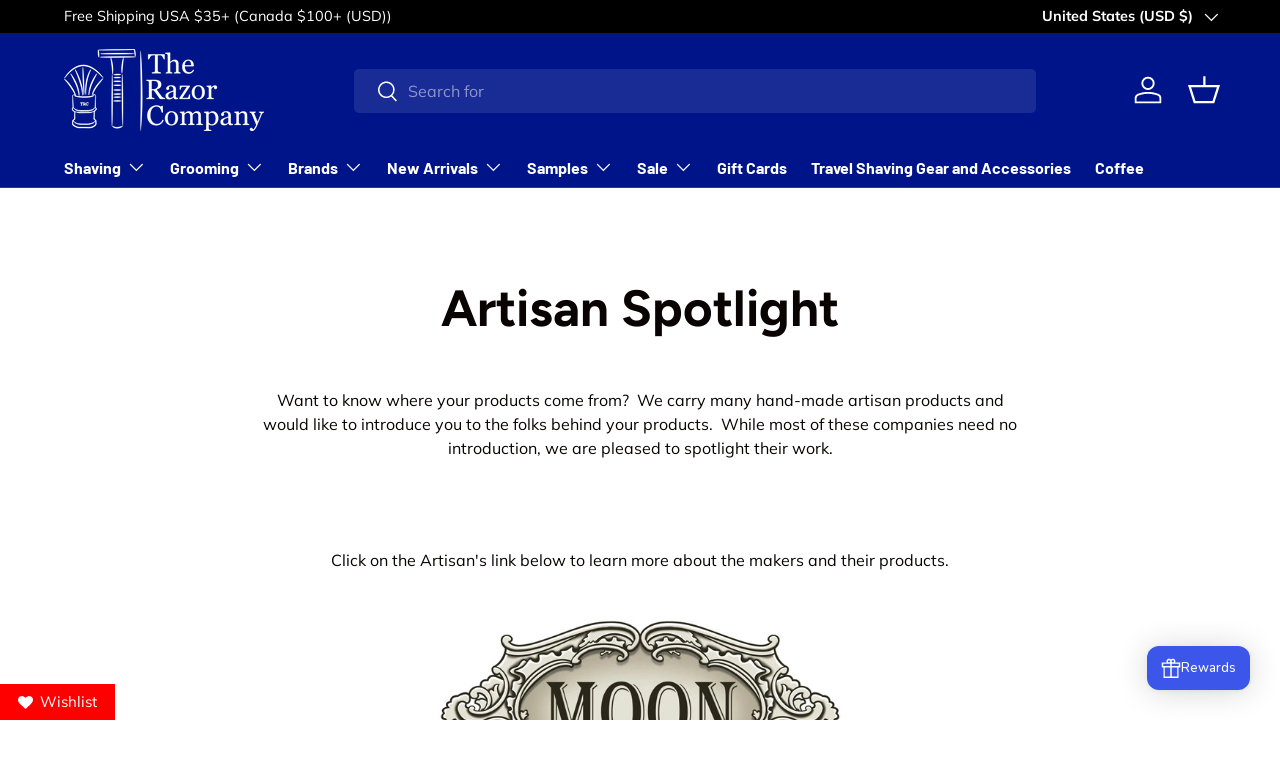

--- FILE ---
content_type: text/html; charset=utf-8
request_url: https://www.therazorcompany.com/apps/reviews/pages?url=https:/www.therazorcompany.com/pages/artisan-spotlight
body_size: 1072
content:
[  { "@context":"http://schema.org", "@type":"WebPage",  "author": { "@type": "Person", "name": null }, "creator":null,  "dateCreated":"2020-06-02T11:12:47Z", "dateModified":"2020-06-02T11:12:47Z", "datePublished":"2020-06-02T11:12:47Z", "headline":"Artisan Spotlight", "mainEntityOfPage": { "@type": "WebPage", "url": "https://www.therazorcompany.com/pages/artisan-spotlight" }, "publisher": { "@type": "Organization",  "logo": { "@type": "ImageObject", "name": "The Razor Company Logo Schema by SchemaPlus",  "url": "https://www.therazorcompany.com/cdn/shop/files/TRC_FINAL_No_Back_Logo_17b7f311-709c-4ba9-9cca-64f844321f0b.png?v=1709316117&width=100"  },  "name": "The Razor Company" }, "text": "\u003cp style=\"text-align: center;\"\u003eWant to know where your products come from?  We carry many hand-made artisan products and would like to introduce you to the folks behind your products.  While most of these companies need no introduction, we are pleased to spotlight their work.\u003c\/p\u003e\n\u003cp style=\"text-align: center;\"\u003e \u003c\/p\u003e\n\u003cp style=\"text-align: center;\"\u003eClick on the Artisan's link below to learn more about the makers and their products.\u003c\/p\u003e\n\u003cdiv style=\"text-align: left;\"\u003e\u003ca href=\"https:\/\/www.therazorcompany.com\/pages\/moon-soaps-artisan-spotlight\" title=\"Moon Soaps | Artisan Spotlight\"\u003e\u003cimg src=\"https:\/\/cdn.shopify.com\/s\/files\/1\/1926\/5571\/files\/moon_soaps_logo.jpg?v=1598921012\" alt=\"Moon-Soaps-Logo\" style=\"float: none; display: block; margin-left: auto; margin-right: auto;\" width=\"406\" height=\"183\"\u003e\u003c\/a\u003e\u003c\/div\u003e\n\u003cp style=\"text-align: center;\"\u003e \u003ca href=\"https:\/\/www.therazorcompany.com\/pages\/highland-springs-soap-company-artisan-spotlight\" title=\"Highland Springs Soap Company | Artisan Spotlight\"\u003e\u003cimg src=\"https:\/\/cdn.shopify.com\/s\/files\/1\/1926\/5571\/files\/Highland-Springs-Soap-Company-Logo_480x480.png?v=1598919694\" alt=\"Highland Springs Soap Company\" width=\"200\" height=\"200\"\u003e\u003c\/a\u003e\u003c\/p\u003e\n\u003cp style=\"text-align: center;\"\u003e\u003ca href=\"https:\/\/www.therazorcompany.com\/pages\/the-holy-black-artisan-spotlight\" title=\"The Holy Black shaving and grooming products\"\u003e\u003cimg src=\"https:\/\/cdn.shopify.com\/s\/files\/1\/1926\/5571\/files\/holy-black-logo-toplogo_400x_6c298b3f-95e9-4298-a91c-56746f813a7e.png?v=1591115158\" alt=\"The Holy Black Logo\" width=\"300\" height=\"100\"\u003e\u003c\/a\u003e\u003c\/p\u003e\n\u003cdiv style=\"text-align: center;\"\u003e \u003ca href=\"https:\/\/www.therazorcompany.com\/pages\/phoenix-and-beau\" title=\"Phoenix and Beau\"\u003e\u003cimg src=\"https:\/\/cdn.shopify.com\/s\/files\/1\/1926\/5571\/files\/Phoenix-and-Beau-logo-black-edge_300x90_2x_74fff6d4-80a7-4b77-9199-5876348c3792_100x100.png?v=1591111068\" alt=\"Phoenix and Beau are the Burrows family and we live in Hitchin, North  Hertfordshire, England.\" width=\"98\" height=\"98\"\u003e\u003c\/a\u003e\n\u003c\/div\u003e\n\u003cdiv style=\"text-align: center;\"\u003e\u003ca href=\"https:\/\/www.therazorcompany.com\/pages\/scheermonnik\" title=\"Phoenix and Beau\"\u003e\u003cimg src=\"https:\/\/cdn.shopify.com\/s\/files\/1\/1926\/5571\/files\/Scheermonnik-logo.jpg?v=1591109364\" alt=\"SCHEERMONNIK | ARTISAN SPOTLIGHT  My name is Henri van Gool. I have experienced good shaving products at a store Manandshaving.nl. More like a hobby I got involved in honing and sharpening of straight razors and got enthusiastic for starting a business of my own.  Until a few years ago there was no artisanal soap production company in the Netherlands.  All nice shaving soaps available were produced by companies abroad.\" width=\"289\" height=\"100\"\u003e\u003c\/a\u003e\u003c\/div\u003e\n\u003cdiv style=\"text-align: center;\"\u003e\u003ca href=\"https:\/\/www.therazorcompany.com\/pages\/k-shave-worx-artisan-spotlight\" title=\"K Shave Worx | Artisan Spotlight\"\u003e\u003cimg src=\"https:\/\/cdn.shopify.com\/s\/files\/1\/1926\/5571\/files\/KShaveWorx_Logo.png?v=1591111402\" alt=\"K Shave Worx\" width=\"100\" height=\"100\"\u003e\u003c\/a\u003e\u003c\/div\u003e\n\u003cdiv style=\"text-align: center;\"\u003e\u003ca href=\"https:\/\/www.therazorcompany.com\/pages\/lather-bros-artisan-spotlight\" title=\"Lather Bros. | Artisan Spotlight\"\u003e\u003cimg src=\"https:\/\/cdn.shopify.com\/s\/files\/1\/1926\/5571\/files\/lather-bros-logo-2018-main_5.png?v=1591112924\" alt=\"Lather Bros Shaving Soap Logo\" width=\"465\" height=\"78\"\u003e\u003c\/a\u003e\u003c\/div\u003e\n\u003cdiv style=\"text-align: center;\"\u003e\u003ca href=\"https:\/\/www.therazorcompany.com\/pages\/wet-shaving-products-artisan-spotlight\" title=\"Wet Shaving Products (WSP) Artisan Spotlight\"\u003e\u003cimg src=\"https:\/\/cdn.shopify.com\/s\/files\/1\/1926\/5571\/files\/WSP-Logo.png?v=1591113540\" alt=\"Wet shaving products WSP LOGO\" width=\"345\" height=\"94\"\u003e\u003c\/a\u003e\u003c\/div\u003e\n\u003cdiv style=\"text-align: center;\"\u003e \u003c\/div\u003e", "url":"https://www.therazorcompany.com/pages/artisan-spotlight" }       , { "@context": "http://schema.org", "@type": "BreadcrumbList", "name": "The Razor Company Breadcrumbs Schema by SchemaPlus", "itemListElement": [ { "@type": "ListItem", "position": 1, "item": { "@id": "https://www.therazorcompany.com/pages/artisan-spotlight", "name": "Artisan Spotlight" } } ] }   ]